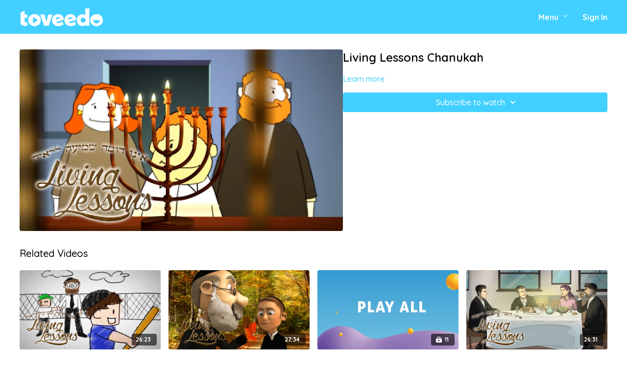

--- FILE ---
content_type: text/vnd.turbo-stream.html; charset=utf-8
request_url: https://toveedo.com/programs/living-lessons-chanukah-1027b5.turbo_stream?playlist_position=thumbnails&preview=false
body_size: -48
content:
<!DOCTYPE html><html><head><meta name="csrf-param" content="authenticity_token" />
<meta name="csrf-token" content="N3onROaRty6ZIhwv8hd7wr6d6YpQNCWm9Yj9hTMsnsAhn3NzDJswi6GKNSWXJKPlg56L3RZiVJpFyzYDnW4CsQ" /></head><body><turbo-stream action="update" target="program_show"><template>
  <turbo-frame id="program_player">
      <turbo-frame id="program_content" src="/programs/living-lessons-chanukah-1027b5/program_content?playlist_position=thumbnails&amp;preview=false">
</turbo-frame></turbo-frame></template></turbo-stream></body></html>

--- FILE ---
content_type: text/html; charset=utf-8
request_url: https://toveedo.com/programs/living-lessons-chanukah-1027b5/related
body_size: 11175
content:
<turbo-frame id="program_related" target="_top">

    <div class="container " data-area="program-related-videos">
      <div class="cbt-related mt-8  pb-16">
        <div class="cbt-related-title text-xl font-medium">Related Videos</div>
          <div class="mt-5 grid grid-cols-1 sm:grid-cols-2 md:grid-cols-3 lg:grid-cols-4 xl:grid-cols-4 gap-x-4 gap-y-6">
              <div data-area="related-video-item" class="">
                <swiper-slide
  data-card="video_2778722"
  data-custom="content-card"
  class="self-start hotwired"
>

  <a class="card-image-container" data-turbo="true" data-turbo-prefetch="false" data-turbo-action="advance" data-turbo-frame="_top" onclick="window.CatalogAnalytics(&#39;clickContentItem&#39;, &#39;video&#39;, &#39;2778722&#39;, &#39;Related Videos&#39;); window.CatalogAnalytics(&#39;clickRelatedVideo&#39;, &#39;2778722&#39;, &#39;1&#39;, &#39;program_page&#39;)" href="/programs/living-lessons-chessed-8d3f92">
    <div class="image-container relative" data-test="catalog-card">
  <div class="relative image-content">
    <div aria-hidden="true" style="padding-bottom: 56%;"></div>
    <img loading="lazy" alt="Living Lessons - Chessed" decoding="async"
         src="https://alpha.uscreencdn.com/images/programs/2778722/horizontal/70a2f09b-59e6-4b46-890f-a01023678ecd.jpg?auto=webp&width=350"
         srcset="https://alpha.uscreencdn.com/images/programs/2778722/horizontal/70a2f09b-59e6-4b46-890f-a01023678ecd.jpg?auto=webp&width=350 350w,
            https://alpha.uscreencdn.com/images/programs/2778722/horizontal/70a2f09b-59e6-4b46-890f-a01023678ecd.jpg?auto=webp&width=700 2x,
            https://alpha.uscreencdn.com/images/programs/2778722/horizontal/70a2f09b-59e6-4b46-890f-a01023678ecd.jpg?auto=webp&width=1050 3x"
         class="card-image b-image absolute object-cover h-full top-0 left-0" style="opacity: 1;">
  </div>
    <div class="badge flex justify-center items-center text-white content-card-badge z-0">
      <span class="badge-item">26:23</span>
      <svg xmlns="http://www.w3.org/2000/svg" width="13" height="9" viewBox="0 0 13 9" fill="none" class="badge-item content-watched-icon" data-test="content-watched-icon">
  <path fill-rule="evenodd" clip-rule="evenodd" d="M4.99995 7.15142L12.0757 0.0756836L12.9242 0.924212L4.99995 8.84848L0.575684 4.42421L1.42421 3.57568L4.99995 7.15142Z" fill="currentColor"></path>
</svg>

    </div>

</div>
<div class="content-watched-overlay"></div>

</a>  <a class="card-title" data-turbo="true" data-turbo-prefetch="false" data-turbo-action="advance" data-turbo-frame="_top" title="Living Lessons - Chessed" aria-label="Living Lessons - Chessed" onclick="window.CatalogAnalytics(&#39;clickContentItem&#39;, &#39;video&#39;, &#39;2778722&#39;, &#39;Related Videos&#39;); window.CatalogAnalytics(&#39;clickRelatedVideo&#39;, &#39;2778722&#39;, &#39;1&#39;, &#39;program_page&#39;)" href="/programs/living-lessons-chessed-8d3f92">
    <span class="line-clamp-2">
      Living Lessons - Chessed
    </span>
</a></swiper-slide>


              </div>
              <div data-area="related-video-item" class="">
                <swiper-slide
  data-card="video_2778790"
  data-custom="content-card"
  class="self-start hotwired"
>

  <a class="card-image-container" data-turbo="true" data-turbo-prefetch="false" data-turbo-action="advance" data-turbo-frame="_top" onclick="window.CatalogAnalytics(&#39;clickContentItem&#39;, &#39;video&#39;, &#39;2778790&#39;, &#39;Related Videos&#39;); window.CatalogAnalytics(&#39;clickRelatedVideo&#39;, &#39;2778790&#39;, &#39;2&#39;, &#39;program_page&#39;)" href="/programs/living-lessons-rosh-hashana-ad20ea">
    <div class="image-container relative" data-test="catalog-card">
  <div class="relative image-content">
    <div aria-hidden="true" style="padding-bottom: 56%;"></div>
    <img loading="lazy" alt="Living Lessons - Rosh Hashana" decoding="async"
         src="https://alpha.uscreencdn.com/images/programs/2778790/horizontal/0a38d260-03a3-4a40-9763-66484a1d8ed1.jpg?auto=webp&width=350"
         srcset="https://alpha.uscreencdn.com/images/programs/2778790/horizontal/0a38d260-03a3-4a40-9763-66484a1d8ed1.jpg?auto=webp&width=350 350w,
            https://alpha.uscreencdn.com/images/programs/2778790/horizontal/0a38d260-03a3-4a40-9763-66484a1d8ed1.jpg?auto=webp&width=700 2x,
            https://alpha.uscreencdn.com/images/programs/2778790/horizontal/0a38d260-03a3-4a40-9763-66484a1d8ed1.jpg?auto=webp&width=1050 3x"
         class="card-image b-image absolute object-cover h-full top-0 left-0" style="opacity: 1;">
  </div>
    <div class="badge flex justify-center items-center text-white content-card-badge z-0">
      <span class="badge-item">27:34</span>
      <svg xmlns="http://www.w3.org/2000/svg" width="13" height="9" viewBox="0 0 13 9" fill="none" class="badge-item content-watched-icon" data-test="content-watched-icon">
  <path fill-rule="evenodd" clip-rule="evenodd" d="M4.99995 7.15142L12.0757 0.0756836L12.9242 0.924212L4.99995 8.84848L0.575684 4.42421L1.42421 3.57568L4.99995 7.15142Z" fill="currentColor"></path>
</svg>

    </div>

</div>
<div class="content-watched-overlay"></div>

</a>  <a class="card-title" data-turbo="true" data-turbo-prefetch="false" data-turbo-action="advance" data-turbo-frame="_top" title="Living Lessons - Rosh Hashana" aria-label="Living Lessons - Rosh Hashana" onclick="window.CatalogAnalytics(&#39;clickContentItem&#39;, &#39;video&#39;, &#39;2778790&#39;, &#39;Related Videos&#39;); window.CatalogAnalytics(&#39;clickRelatedVideo&#39;, &#39;2778790&#39;, &#39;2&#39;, &#39;program_page&#39;)" href="/programs/living-lessons-rosh-hashana-ad20ea">
    <span class="line-clamp-2">
      Living Lessons - Rosh Hashana
    </span>
</a></swiper-slide>


              </div>
              <div data-area="related-video-item" class="">
                <swiper-slide
  data-card="collection_3148929"
  data-custom="content-card"
  class="self-start hotwired"
>

  <a class="card-image-container" data-turbo="true" data-turbo-prefetch="false" data-turbo-action="advance" data-turbo-frame="_top" onclick="window.CatalogAnalytics(&#39;clickContentItem&#39;, &#39;collection&#39;, &#39;3148929&#39;, &#39;Related Videos&#39;); window.CatalogAnalytics(&#39;clickRelatedVideo&#39;, &#39;3148929&#39;, &#39;3&#39;, &#39;program_page&#39;)" href="/programs/play-all-living-lessons">
    <div class="image-container relative" data-test="catalog-card">
  <div class="relative image-content">
    <div aria-hidden="true" style="padding-bottom: 56%;"></div>
    <img loading="lazy" alt="Play All Living Lessons" decoding="async"
         src="https://alpha.uscreencdn.com/images/programs/3148929/horizontal/0d282346-ee5d-404f-bba1-cbede16d828a.jpg?auto=webp&width=350"
         srcset="https://alpha.uscreencdn.com/images/programs/3148929/horizontal/0d282346-ee5d-404f-bba1-cbede16d828a.jpg?auto=webp&width=350 350w,
            https://alpha.uscreencdn.com/images/programs/3148929/horizontal/0d282346-ee5d-404f-bba1-cbede16d828a.jpg?auto=webp&width=700 2x,
            https://alpha.uscreencdn.com/images/programs/3148929/horizontal/0d282346-ee5d-404f-bba1-cbede16d828a.jpg?auto=webp&width=1050 3x"
         class="card-image b-image absolute object-cover h-full top-0 left-0" style="opacity: 1;">
  </div>
    <div class="badge flex justify-center items-center text-white content-card-badge z-0">
      <svg xmlns="http://www.w3.org/2000/svg" fill="none" viewBox="0 0 16 16" class="badge-item collection-icon" height="16" width="16">
  <path fill="currentColor" d="M4.4 2.5a.6.6 0 01.6-.6h6a.6.6 0 110 1.2H5a.6.6 0 01-.6-.6zM2.9 4.5a.6.6 0 01.6-.6h9a.6.6 0 110 1.2h-9a.6.6 0 01-.6-.6z"></path>
  <path fill="currentColor" fill-rule="evenodd" d="M2 6.5a.5.5 0 01.5-.5h11a.5.5 0 01.5.5V12a2 2 0 01-2 2H4a2 2 0 01-2-2V6.5zm4.5 1.824a.2.2 0 01.29-.18l3.352 1.677a.2.2 0 010 .358L6.79 11.855a.2.2 0 01-.289-.178V8.324z" clip-rule="evenodd"></path>
</svg>

      <span class="badge-item">11</span>
      <svg xmlns="http://www.w3.org/2000/svg" width="13" height="9" viewBox="0 0 13 9" fill="none" class="badge-item content-watched-icon" data-test="content-watched-icon">
  <path fill-rule="evenodd" clip-rule="evenodd" d="M4.99995 7.15142L12.0757 0.0756836L12.9242 0.924212L4.99995 8.84848L0.575684 4.42421L1.42421 3.57568L4.99995 7.15142Z" fill="currentColor"></path>
</svg>

    </div>

</div>
<div class="content-watched-overlay"></div>

</a>  <a class="card-title" data-turbo="true" data-turbo-prefetch="false" data-turbo-action="advance" data-turbo-frame="_top" title="Play All Living Lessons" aria-label="Play All Living Lessons" onclick="window.CatalogAnalytics(&#39;clickContentItem&#39;, &#39;collection&#39;, &#39;3148929&#39;, &#39;Related Videos&#39;); window.CatalogAnalytics(&#39;clickRelatedVideo&#39;, &#39;3148929&#39;, &#39;3&#39;, &#39;program_page&#39;)" href="/programs/play-all-living-lessons">
    <span class="line-clamp-2">
      Play All Living Lessons
    </span>
</a></swiper-slide>


              </div>
              <div data-area="related-video-item" class="">
                <swiper-slide
  data-card="video_2778770"
  data-custom="content-card"
  class="self-start hotwired"
>

  <a class="card-image-container" data-turbo="true" data-turbo-prefetch="false" data-turbo-action="advance" data-turbo-frame="_top" onclick="window.CatalogAnalytics(&#39;clickContentItem&#39;, &#39;video&#39;, &#39;2778770&#39;, &#39;Related Videos&#39;); window.CatalogAnalytics(&#39;clickRelatedVideo&#39;, &#39;2778770&#39;, &#39;4&#39;, &#39;program_page&#39;)" href="/programs/living-lessons-shabbos-f9308c">
    <div class="image-container relative" data-test="catalog-card">
  <div class="relative image-content">
    <div aria-hidden="true" style="padding-bottom: 56%;"></div>
    <img loading="lazy" alt="Living Lessons - Shabbos" decoding="async"
         src="https://alpha.uscreencdn.com/images/programs/2778770/horizontal/20b1f26c-1f02-494d-9248-4722ef43592d.jpg?auto=webp&width=350"
         srcset="https://alpha.uscreencdn.com/images/programs/2778770/horizontal/20b1f26c-1f02-494d-9248-4722ef43592d.jpg?auto=webp&width=350 350w,
            https://alpha.uscreencdn.com/images/programs/2778770/horizontal/20b1f26c-1f02-494d-9248-4722ef43592d.jpg?auto=webp&width=700 2x,
            https://alpha.uscreencdn.com/images/programs/2778770/horizontal/20b1f26c-1f02-494d-9248-4722ef43592d.jpg?auto=webp&width=1050 3x"
         class="card-image b-image absolute object-cover h-full top-0 left-0" style="opacity: 1;">
  </div>
    <div class="badge flex justify-center items-center text-white content-card-badge z-0">
      <span class="badge-item">26:31</span>
      <svg xmlns="http://www.w3.org/2000/svg" width="13" height="9" viewBox="0 0 13 9" fill="none" class="badge-item content-watched-icon" data-test="content-watched-icon">
  <path fill-rule="evenodd" clip-rule="evenodd" d="M4.99995 7.15142L12.0757 0.0756836L12.9242 0.924212L4.99995 8.84848L0.575684 4.42421L1.42421 3.57568L4.99995 7.15142Z" fill="currentColor"></path>
</svg>

    </div>

</div>
<div class="content-watched-overlay"></div>

</a>  <a class="card-title" data-turbo="true" data-turbo-prefetch="false" data-turbo-action="advance" data-turbo-frame="_top" title="Living Lessons - Shabbos" aria-label="Living Lessons - Shabbos" onclick="window.CatalogAnalytics(&#39;clickContentItem&#39;, &#39;video&#39;, &#39;2778770&#39;, &#39;Related Videos&#39;); window.CatalogAnalytics(&#39;clickRelatedVideo&#39;, &#39;2778770&#39;, &#39;4&#39;, &#39;program_page&#39;)" href="/programs/living-lessons-shabbos-f9308c">
    <span class="line-clamp-2">
      Living Lessons - Shabbos
    </span>
</a></swiper-slide>


              </div>
          </div>
        </div>
      </div>
    </div>
</turbo-frame>

--- FILE ---
content_type: image/svg+xml
request_url: https://s3.amazonaws.com/unode1/assets/556/m0Cn6waRSUa3u0SlCs03_logo.svg
body_size: 7629
content:
<svg id="Layer_1" xmlns="http://www.w3.org/2000/svg" xmlns:xlink="http://www.w3.org/1999/xlink" viewBox="0 0 401 107" style="enable-background:new 0 0 401 107" width="418.3" height="107"><style>.st0{fill:#fff}.st1{fill-rule:evenodd;clip-rule:evenodd;fill:#fff}</style><g><path class="st0" d="M33.5 45.1V29.7H20.3V11.2L0 20.6v42c0 12.7 6.9 20.8 21.6 20.8 4.6.0 8.8-.8 11.9-1.9v-16c-2 .7-4.4 1.2-6.5 1.2-4.5.0-6.7-2.4-6.7-6.8V45.1H33.5zM135.2 29.7 126.1 63l-9.2-33.3h-21l18.8 53h22.5l19-53C156.3 29.7 135.2 29.7 135.2 29.7zM184.6 70.1c-4.7.0-8.3-1.6-10.7-4.2l37.6-11.7C210.1 37.5 198.1 28 183.4 28c-17.1.0-29.7 12.5-29.7 28.3.0 15.9 13.2 28.2 30.8 28.2 9.4.0 18.6-3.6 25.1-8.4l-5.4-13.8C196.7 68 190.1 70.1 184.6 70.1zM183.6 42.2c4 0 7.4 1.8 9.4 4.8l-22.3 7.1C171.7 47.1 176.6 42.2 183.6 42.2v0zM245 70.1c-4.7.0-8.3-1.6-10.7-4.2l37.6-11.7C270.4 37.5 258.4 28 243.7 28 226.6 28 214 40.4 214 56.2c0 15.9 13.2 28.2 30.8 28.2 9.4.0 18.6-3.6 25.1-8.4l-5.4-13.8C257 68 250.4 70.1 245 70.1zM243.9 42.2c4 0 7.4 1.8 9.4 4.8L231 54.1C232 47.1 237 42.2 243.9 42.2zM315.1 2.2v31.4c-3.8-3.4-8.6-5.4-14.4-5.4-14.4.0-26.4 12.3-26.4 28.1.0 15.7 11.9 27.9 26.4 27.9 7 0 12.5-2.8 16.4-7.3v5.8h18.1V0C335.2.0 315.1 2.2 315.1 2.2zM305 67.8c-6.7.0-11.8-5-11.8-11.6s5.1-11.7 11.8-11.7c6.6.0 11.8 5 11.8 11.7C316.8 62.8 311.6 67.8 305 67.8z"/><path class="st1" d="M68.2 28C51 28 37.7 40.3 37.7 56.2S51 84.4 68.2 84.4c17.3.0 30.6-12.3 30.6-28.2S85.6 28 68.2 28zM81.7 57.9 63.5 70.3c-.3.2-.6.3-1 .3-.3.0-.6-.1-.8-.2-.6-.3-1-.9-1-1.6V44c0-.7.4-1.3 1-1.6.6-.3 1.3-.3 1.9.1l18.3 12.4c.5.3.8.9.8 1.5S82.2 57.5 81.7 57.9zM370.4 28c-17.2.0-30.5 12.4-30.5 28.3s13.3 28.2 30.5 28.2c17.3.0 30.6-12.3 30.6-28.2S387.7 28 370.4 28zm0 43.7c-8.4.0-15.2-6.9-15.2-15.3h30.5C385.7 64.9 378.8 71.7 370.4 71.7z"/><path class="st0" d="M88 95.1c.7.0 1.2.5 1.2 1.2s-.5 1.2-1.2 1.2h-5.7l-.7 2.5h4.3c.7.0 1.2.5 1.2 1.2s-.5 1.2-1.2 1.2H81l-.9 3.4c-.2.8-.8 1.3-1.5 1.3-.9.0-1.3-.6-1.1-1.7l2.4-9c.2-.8.8-1.3 1.5-1.3C81.4 95.1 88 95.1 88 95.1z"/><g><path id="B" class="st0" d="M89.3 101.9c0-3.6 2.9-7 7.2-7 3.3.0 5.4 2.3 5.4 5.3.0 3.6-2.9 7-7.2 7C91.5 107.2 89.3 104.9 89.3 101.9zM99.2 100.3c0-1.8-1.1-3-3-3-2.5.0-4.1 2.4-4.1 4.5.0 1.8 1.1 3 3 3C97.6 104.8 99.2 102.4 99.2 100.3z"/></g><g><path id="C" class="st0" d="M105.5 105.8c-.2.8-.8 1.3-1.5 1.3-.9.0-1.3-.6-1.1-1.7l2.4-9c.2-.8.8-1.3 1.5-1.3h3.2c1.8.0 3 .4 3.8 1.2.6.6.9 1.4.9 2.4.0 1.1-.4 2.1-1.1 2.8s-1.4 1.1-2.6 1.4l1.5 2.2c.2.3.3.6.3.8.0.8-.7 1.2-1.3 1.2-.7.0-1.2-.4-1.5-.9l-1.9-3h-2C106.1 103.2 105.5 105.8 105.5 105.8zM109.1 100.9c1 0 1.9-.3 2.4-.8.3-.3.5-.7.5-1.2.0-.4-.1-.7-.4-1s-.9-.5-1.7-.5h-2.2l-.9 3.4L109.1 100.9v0z"/></g><path class="st0" d="M128.5 95c.9.0 1.3.6 1 1.7l-2.4 9.1c-.2.8-.8 1.3-1.5 1.3-.9.0-1.4-.6-1.1-1.7l1.5-5.5-2.9 3.2c-.4.5-.9.8-1.4.8-.6.0-.9-.3-1.1-1l-1.1-3-1.6 5.9c-.2.8-.8 1.3-1.5 1.3-.9.0-1.3-.6-1.1-1.7l2.4-9c.2-.8.7-1.3 1.5-1.3h.2c.7.0 1.1.4 1.3 1.1l1.8 4.8 4.2-5c.5-.5.9-.8 1.5-.8h.3L128.5 95zM131.2 107c-.9.0-1.3-.6-1.1-1.7l2.4-8.9c.2-.8.8-1.3 1.5-1.3h6.4c.6.0 1.2.5 1.2 1.2.0.6-.5 1.2-1.2 1.2h-5.5l-.6 2.4h4.1c.6.0 1.2.5 1.2 1.2s-.5 1.1-1.2 1.1h-4.8l-.7 2.5h5c.6.0 1.2.5 1.2 1.2.0.6-.5 1.2-1.2 1.2L131.2 107v0z"/><g><path id="D" class="st0" d="M143.9 105.8c-.2.8-.8 1.3-1.5 1.3-.9.0-1.3-.6-1.1-1.7l2.4-9c.2-.8.8-1.3 1.5-1.3h3.2c1.8.0 3 .4 3.8 1.2.6.6.9 1.4.9 2.4.0 1.1-.4 2.1-1.1 2.8s-1.4 1.1-2.6 1.4l1.5 2.2c.2.3.3.6.3.8.0.8-.7 1.2-1.3 1.2-.7.0-1.2-.4-1.5-.9l-1.9-3h-2L143.9 105.8v0zM147.6 100.9c1 0 1.9-.3 2.4-.8.3-.3.5-.7.5-1.2.0-.4-.1-.7-.4-1s-.9-.5-1.7-.5h-2.2l-.9 3.4L147.6 100.9v0z"/></g><path class="st0" d="M154.8 107c-.9.0-1.3-.6-1.1-1.7l2.4-9c.2-.8.8-1.3 1.5-1.3.9.0 1.3.6 1.1 1.7l-2.1 7.9h4.5c.6.0 1.2.5 1.2 1.2s-.5 1.2-1.2 1.2L154.8 107v0zM167.7 105.8c-.2.8-.8 1.3-1.5 1.3-.9.0-1.3-.6-1.1-1.7l.8-3-2.1-5.2c-.1-.3-.3-.6-.3-1 0-.7.6-1.2 1.4-1.2.7.0 1 .4 1.3 1l1.5 4.1 4-4.4c.4-.5.9-.7 1.4-.7.7.0 1.1.4 1.1 1.1.0.4-.1.7-.4 1l-5.3 5.6L167.7 105.8v0zm16 0c-.2.8-.8 1.3-1.5 1.3-.9.0-1.3-.6-1.1-1.7l2.1-7.9H181c-.7.0-1.2-.5-1.2-1.2s.5-1.2 1.2-1.2h7.6c.7.0 1.2.5 1.2 1.2s-.5 1.2-1.2 1.2h-2.8C185.8 97.5 183.7 105.8 183.7 105.8z"/><g><path id="B_1_" class="st0" d="M189.5 101.9c0-3.6 2.9-7 7.2-7 3.3.0 5.4 2.3 5.4 5.3.0 3.6-2.9 7-7.2 7C191.7 107.2 189.5 104.9 189.5 101.9zM199.4 100.3c0-1.8-1.1-3-3-3-2.5.0-4.1 2.4-4.1 4.5.0 1.8 1.1 3 3 3C197.8 104.8 199.4 102.4 199.4 100.3z"/></g><g><path id="C_1_" class="st0" d="M205.7 105.8c-.2.8-.8 1.3-1.5 1.3-.9.0-1.3-.6-1.1-1.7l2.4-9c.2-.8.8-1.3 1.5-1.3h3.2c1.8.0 3 .4 3.8 1.2.6.6.9 1.4.9 2.4.0 1.1-.4 2.1-1.1 2.8s-1.4 1.1-2.6 1.4l1.5 2.2c.2.3.3.6.3.8.0.8-.7 1.2-1.3 1.2-.7.0-1.2-.4-1.5-.9l-1.9-3h-2C206.3 103.2 205.7 105.8 205.7 105.8zM209.3 100.9c1 0 1.9-.3 2.4-.8.3-.3.5-.7.5-1.2.0-.4-.1-.7-.4-1-.3-.3-.9-.5-1.7-.5h-2.2l-.9 3.4L209.3 100.9v0z"/></g><g><path id="E" class="st0" d="M226.4 105.2c0 .2.1.5.1.7.0.7-.6 1.3-1.3 1.3s-1.2-.4-1.3-1l-.3-1.7h-5.3l-1.4 2c-.3.5-.8.8-1.3.8-.7.0-1.1-.4-1.1-1 0-.3.1-.6.3-.9l6.6-9.3c.4-.6 1-1 1.8-1h.1c.9.0 1.3.5 1.4 1.2L226.4 105.2zM223.2 102l-.6-3.9-2.7 3.9H223.2z"/></g><path class="st0" d="M238.3 105.8c-.2.8-.8 1.3-1.5 1.3-.9.0-1.3-.6-1.1-1.7l.9-3.2h-4.8l-1 3.6c-.2.8-.8 1.3-1.5 1.3-.9.0-1.3-.6-1.1-1.7l2.4-9.1c.2-.8.8-1.3 1.5-1.3.9.0 1.3.6 1.1 1.7l-.8 3.1h4.8l.9-3.5c.2-.8.8-1.3 1.5-1.3.9.0 1.3.6 1.1 1.7L238.3 105.8v0zm13 0c-.2.8-.8 1.3-1.5 1.3-.9.0-1.3-.6-1.1-1.7l2.1-7.9h-2.2c-.7.0-1.2-.5-1.2-1.2s.5-1.2 1.2-1.2h7.6c.7.0 1.2.5 1.2 1.2s-.5 1.2-1.2 1.2h-2.8C253.4 97.5 251.3 105.8 251.3 105.8z"/><g><path id="C_2_" class="st0" d="M259.4 105.8c-.2.8-.8 1.3-1.5 1.3-.9.0-1.3-.6-1.1-1.7l2.4-9c.2-.8.8-1.3 1.5-1.3h3.2c1.8.0 3 .4 3.8 1.2.6.6.9 1.4.9 2.4.0 1.1-.4 2.1-1.1 2.8s-1.4 1.1-2.6 1.4l1.5 2.2c.2.3.3.6.3.8.0.8-.7 1.2-1.3 1.2-.7.0-1.2-.4-1.5-.9l-1.9-3h-2C260 103.2 259.4 105.8 259.4 105.8zM263 100.9c1 0 1.9-.3 2.4-.8.3-.3.5-.7.5-1.2.0-.4-.1-.7-.4-1-.3-.3-.9-.5-1.7-.5h-2.2l-.9 3.4L263 100.9v0z"/></g><path class="st0" d="M270.3 107c-.9.0-1.3-.6-1.1-1.7l2.4-8.9c.2-.8.8-1.3 1.5-1.3h6.4c.6.0 1.2.5 1.2 1.2.0.6-.5 1.2-1.2 1.2H274l-.6 2.4h4.1c.6.0 1.2.5 1.2 1.2s-.5 1.1-1.2 1.1h-4.8l-.7 2.5h5c.6.0 1.2.5 1.2 1.2.0.6-.5 1.2-1.2 1.2L270.3 107v0z"/><g><path id="E_1_" class="st0" d="M291.5 105.2c0 .2.1.5.1.7.0.7-.6 1.3-1.3 1.3-.7.0-1.2-.4-1.3-1l-.3-1.7h-5.3l-1.4 2c-.3.5-.8.8-1.3.8-.7.0-1.1-.4-1.1-1 0-.3.1-.6.3-.9l6.6-9.3c.4-.6 1-1 1.8-1h.1c.9.0 1.3.5 1.4 1.2L291.5 105.2zM288.3 102l-.6-3.9L285 102H288.3z"/></g><path class="st0" d="M299.7 103.6c0-.6-.4-.9-2-1.6-1.5-.6-2.9-1.5-2.9-3.2.0-2.4 2.2-3.9 4.7-3.9 1.9.0 2.9.5 3.6 1.1.4.3.6.6.6 1.1.0.7-.6 1.3-1.3 1.3-.3.0-.5-.1-.7-.2-.8-.6-1.5-.9-2.4-.9-1.1.0-1.7.6-1.7 1.2s.5.9 2.1 1.6 2.9 1.5 2.9 3.2c0 2.5-2.2 4-4.7 4-1.4.0-3.2-.3-4.4-1.4-.3-.2-.5-.6-.5-1.1.0-.7.5-1.3 1.3-1.3.4.0.7.2.8.3 1 .8 1.8 1.2 2.9 1.2C298.9 104.9 299.7 104.4 299.7 103.6zM314.9 102.2c-.4 1.5-1 2.7-1.8 3.5-1 1-2.3 1.5-4 1.5-2.8.0-4.5-1.5-4.5-4 0-.6.1-1.2.3-1.9l1.3-5c.2-.8.8-1.3 1.5-1.3.9.0 1.3.6 1.1 1.7l-1.3 4.8c-.1.4-.2.8-.2 1.3.0 1.2.7 2 2.1 2 .8.0 1.4-.3 1.9-.7.5-.5.9-1.2 1.2-2.2l1.5-5.5c.2-.8.8-1.3 1.5-1.3.9.0 1.3.6 1.1 1.7L314.9 102.2z"/><g><path id="D_1_" class="st0" d="M319.3 105.8c-.2.8-.8 1.3-1.5 1.3-.9.0-1.3-.6-1.1-1.7l2.4-9c.2-.8.8-1.3 1.5-1.3h3.2c1.8.0 3 .4 3.8 1.2.6.6.9 1.4.9 2.4.0 1.1-.4 2.1-1.1 2.8s-1.4 1.1-2.6 1.4l1.5 2.2c.2.3.3.6.3.8.0.8-.7 1.2-1.3 1.2-.7.0-1.2-.4-1.5-.9l-1.9-3h-2L319.3 105.8v0zM323 100.9c1 0 1.9-.3 2.4-.8.3-.3.5-.7.5-1.2.0-.4-.1-.7-.4-1s-.9-.5-1.7-.5h-2.2l-.9 3.4L323 100.9v0z"/></g><path class="st0" d="M330.3 107c-.9.0-1.3-.6-1.1-1.7l2.4-8.9c.2-.8.8-1.3 1.5-1.3h6.4c.6.0 1.2.5 1.2 1.2.0.6-.5 1.2-1.2 1.2H334l-.6 2.4h4.1c.6.0 1.2.5 1.2 1.2s-.5 1.1-1.2 1.1h-4.8l-.7 2.5h5c.6.0 1.2.5 1.2 1.2.0.6-.5 1.2-1.2 1.2L330.3 107v0z"/></g></svg>